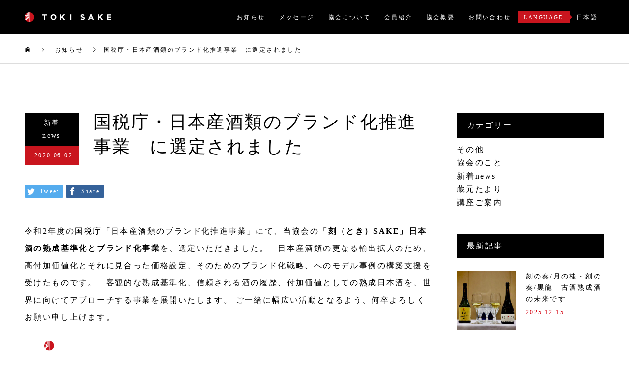

--- FILE ---
content_type: text/html; charset=UTF-8
request_url: https://tokisake.or.jp/2020/06/02/%E5%9B%BD%E7%A8%8E%E5%BA%81%E3%83%BB%E6%97%A5%E6%9C%AC%E7%94%A3%E9%85%92%E9%A1%9E%E3%81%AE%E3%83%96%E3%83%A9%E3%83%B3%E3%83%89%E5%8C%96%E6%8E%A8%E9%80%B2%E4%BA%8B%E6%A5%AD%E3%80%80%E3%81%AB%E9%81%B8/
body_size: 11839
content:
<!DOCTYPE html>
<html dir="ltr" lang="ja" prefix="og: https://ogp.me/ns#">
<head>
  <!-- Google Tag Manager -->
<script>(function(w,d,s,l,i){w[l]=w[l]||[];w[l].push({'gtm.start':
new Date().getTime(),event:'gtm.js'});var f=d.getElementsByTagName(s)[0],
j=d.createElement(s),dl=l!='dataLayer'?'&l='+l:'';j.async=true;j.src=
'https://www.googletagmanager.com/gtm.js?id='+i+dl;f.parentNode.insertBefore(j,f);
})(window,document,'script','dataLayer','GTM-5TNWGFG');</script>
<!-- End Google Tag Manager -->
<meta charset="UTF-8">
<meta name="description" content="令和2年度の国税庁「日本産酒類のブランド化推進事業」にて、当協会の「刻（とき）SAKE」日本酒の熟成基準化とブランド化事業を、選定いただきました。">
<meta name="viewport" content="width=device-width">
<meta name="format-detection" content="telephone=no">
<title>国税庁・日本産酒類のブランド化推進事業 に選定されました | 一般社団法人 刻（とき）SAKE協会</title>

		<!-- All in One SEO 4.9.2 - aioseo.com -->
	<meta name="robots" content="max-image-preview:large" />
	<meta name="author" content="tokisake-manager"/>
	<meta name="keywords" content="ブランド化推進,刻sake,国税庁,日本産酒類,日本酒古酒,日本酒熟成,新着news" />
	<link rel="canonical" href="https://tokisake.or.jp/2020/06/02/%e5%9b%bd%e7%a8%8e%e5%ba%81%e3%83%bb%e6%97%a5%e6%9c%ac%e7%94%a3%e9%85%92%e9%a1%9e%e3%81%ae%e3%83%96%e3%83%a9%e3%83%b3%e3%83%89%e5%8c%96%e6%8e%a8%e9%80%b2%e4%ba%8b%e6%a5%ad%e3%80%80%e3%81%ab%e9%81%b8/" />
	<meta name="generator" content="All in One SEO (AIOSEO) 4.9.2" />
		<meta property="og:locale" content="ja_JP" />
		<meta property="og:site_name" content="一般社団法人 刻（とき）SAKE協会 | 刻SAKE  古酒・熟成酒を世界へ" />
		<meta property="og:type" content="article" />
		<meta property="og:title" content="国税庁・日本産酒類のブランド化推進事業 に選定されました | 一般社団法人 刻（とき）SAKE協会" />
		<meta property="og:url" content="https://tokisake.or.jp/2020/06/02/%e5%9b%bd%e7%a8%8e%e5%ba%81%e3%83%bb%e6%97%a5%e6%9c%ac%e7%94%a3%e9%85%92%e9%a1%9e%e3%81%ae%e3%83%96%e3%83%a9%e3%83%b3%e3%83%89%e5%8c%96%e6%8e%a8%e9%80%b2%e4%ba%8b%e6%a5%ad%e3%80%80%e3%81%ab%e9%81%b8/" />
		<meta property="article:published_time" content="2020-06-02T02:00:56+00:00" />
		<meta property="article:modified_time" content="2023-08-10T07:10:39+00:00" />
		<meta name="twitter:card" content="summary_large_image" />
		<meta name="twitter:title" content="国税庁・日本産酒類のブランド化推進事業 に選定されました | 一般社団法人 刻（とき）SAKE協会" />
		<script type="application/ld+json" class="aioseo-schema">
			{"@context":"https:\/\/schema.org","@graph":[{"@type":"Article","@id":"https:\/\/tokisake.or.jp\/2020\/06\/02\/%e5%9b%bd%e7%a8%8e%e5%ba%81%e3%83%bb%e6%97%a5%e6%9c%ac%e7%94%a3%e9%85%92%e9%a1%9e%e3%81%ae%e3%83%96%e3%83%a9%e3%83%b3%e3%83%89%e5%8c%96%e6%8e%a8%e9%80%b2%e4%ba%8b%e6%a5%ad%e3%80%80%e3%81%ab%e9%81%b8\/#article","name":"\u56fd\u7a0e\u5e81\u30fb\u65e5\u672c\u7523\u9152\u985e\u306e\u30d6\u30e9\u30f3\u30c9\u5316\u63a8\u9032\u4e8b\u696d \u306b\u9078\u5b9a\u3055\u308c\u307e\u3057\u305f | \u4e00\u822c\u793e\u56e3\u6cd5\u4eba \u523b\uff08\u3068\u304d\uff09SAKE\u5354\u4f1a","headline":"\u56fd\u7a0e\u5e81\u30fb\u65e5\u672c\u7523\u9152\u985e\u306e\u30d6\u30e9\u30f3\u30c9\u5316\u63a8\u9032\u4e8b\u696d\u3000\u306b\u9078\u5b9a\u3055\u308c\u307e\u3057\u305f","author":{"@id":"https:\/\/tokisake.or.jp\/author\/tokisake-manager\/#author"},"publisher":{"@id":"https:\/\/tokisake.or.jp\/#organization"},"image":{"@type":"ImageObject","url":"https:\/\/tokisake.or.jp\/wp-content\/uploads\/2020\/05\/logo-1.png","@id":"https:\/\/tokisake.or.jp\/2020\/06\/02\/%e5%9b%bd%e7%a8%8e%e5%ba%81%e3%83%bb%e6%97%a5%e6%9c%ac%e7%94%a3%e9%85%92%e9%a1%9e%e3%81%ae%e3%83%96%e3%83%a9%e3%83%b3%e3%83%89%e5%8c%96%e6%8e%a8%e9%80%b2%e4%ba%8b%e6%a5%ad%e3%80%80%e3%81%ab%e9%81%b8\/#articleImage","width":176,"height":20},"datePublished":"2020-06-02T11:00:56+09:00","dateModified":"2023-08-10T16:10:39+09:00","inLanguage":"ja","mainEntityOfPage":{"@id":"https:\/\/tokisake.or.jp\/2020\/06\/02\/%e5%9b%bd%e7%a8%8e%e5%ba%81%e3%83%bb%e6%97%a5%e6%9c%ac%e7%94%a3%e9%85%92%e9%a1%9e%e3%81%ae%e3%83%96%e3%83%a9%e3%83%b3%e3%83%89%e5%8c%96%e6%8e%a8%e9%80%b2%e4%ba%8b%e6%a5%ad%e3%80%80%e3%81%ab%e9%81%b8\/#webpage"},"isPartOf":{"@id":"https:\/\/tokisake.or.jp\/2020\/06\/02\/%e5%9b%bd%e7%a8%8e%e5%ba%81%e3%83%bb%e6%97%a5%e6%9c%ac%e7%94%a3%e9%85%92%e9%a1%9e%e3%81%ae%e3%83%96%e3%83%a9%e3%83%b3%e3%83%89%e5%8c%96%e6%8e%a8%e9%80%b2%e4%ba%8b%e6%a5%ad%e3%80%80%e3%81%ab%e9%81%b8\/#webpage"},"articleSection":"\u65b0\u7740news, \u30d6\u30e9\u30f3\u30c9\u5316\u63a8\u9032, \u523bSAKE, \u56fd\u7a0e\u5e81, \u65e5\u672c\u7523\u9152\u985e, \u65e5\u672c\u9152\u53e4\u9152, \u65e5\u672c\u9152\u719f\u6210"},{"@type":"BreadcrumbList","@id":"https:\/\/tokisake.or.jp\/2020\/06\/02\/%e5%9b%bd%e7%a8%8e%e5%ba%81%e3%83%bb%e6%97%a5%e6%9c%ac%e7%94%a3%e9%85%92%e9%a1%9e%e3%81%ae%e3%83%96%e3%83%a9%e3%83%b3%e3%83%89%e5%8c%96%e6%8e%a8%e9%80%b2%e4%ba%8b%e6%a5%ad%e3%80%80%e3%81%ab%e9%81%b8\/#breadcrumblist","itemListElement":[{"@type":"ListItem","@id":"https:\/\/tokisake.or.jp#listItem","position":1,"name":"Home","item":"https:\/\/tokisake.or.jp","nextItem":{"@type":"ListItem","@id":"https:\/\/tokisake.or.jp#listItem","name":"\u6295\u7a3f"}},{"@type":"ListItem","@id":"https:\/\/tokisake.or.jp#listItem","position":2,"name":"\u6295\u7a3f","item":"https:\/\/tokisake.or.jp","nextItem":{"@type":"ListItem","@id":"https:\/\/tokisake.or.jp\/category\/%e3%82%ab%e3%83%86%e3%82%b4%e3%83%aa%e3%83%bca\/#listItem","name":"\u65b0\u7740news"},"previousItem":{"@type":"ListItem","@id":"https:\/\/tokisake.or.jp#listItem","name":"Home"}},{"@type":"ListItem","@id":"https:\/\/tokisake.or.jp\/category\/%e3%82%ab%e3%83%86%e3%82%b4%e3%83%aa%e3%83%bca\/#listItem","position":3,"name":"\u65b0\u7740news","item":"https:\/\/tokisake.or.jp\/category\/%e3%82%ab%e3%83%86%e3%82%b4%e3%83%aa%e3%83%bca\/","nextItem":{"@type":"ListItem","@id":"https:\/\/tokisake.or.jp\/2020\/06\/02\/%e5%9b%bd%e7%a8%8e%e5%ba%81%e3%83%bb%e6%97%a5%e6%9c%ac%e7%94%a3%e9%85%92%e9%a1%9e%e3%81%ae%e3%83%96%e3%83%a9%e3%83%b3%e3%83%89%e5%8c%96%e6%8e%a8%e9%80%b2%e4%ba%8b%e6%a5%ad%e3%80%80%e3%81%ab%e9%81%b8\/#listItem","name":"\u56fd\u7a0e\u5e81\u30fb\u65e5\u672c\u7523\u9152\u985e\u306e\u30d6\u30e9\u30f3\u30c9\u5316\u63a8\u9032\u4e8b\u696d\u3000\u306b\u9078\u5b9a\u3055\u308c\u307e\u3057\u305f"},"previousItem":{"@type":"ListItem","@id":"https:\/\/tokisake.or.jp#listItem","name":"\u6295\u7a3f"}},{"@type":"ListItem","@id":"https:\/\/tokisake.or.jp\/2020\/06\/02\/%e5%9b%bd%e7%a8%8e%e5%ba%81%e3%83%bb%e6%97%a5%e6%9c%ac%e7%94%a3%e9%85%92%e9%a1%9e%e3%81%ae%e3%83%96%e3%83%a9%e3%83%b3%e3%83%89%e5%8c%96%e6%8e%a8%e9%80%b2%e4%ba%8b%e6%a5%ad%e3%80%80%e3%81%ab%e9%81%b8\/#listItem","position":4,"name":"\u56fd\u7a0e\u5e81\u30fb\u65e5\u672c\u7523\u9152\u985e\u306e\u30d6\u30e9\u30f3\u30c9\u5316\u63a8\u9032\u4e8b\u696d\u3000\u306b\u9078\u5b9a\u3055\u308c\u307e\u3057\u305f","previousItem":{"@type":"ListItem","@id":"https:\/\/tokisake.or.jp\/category\/%e3%82%ab%e3%83%86%e3%82%b4%e3%83%aa%e3%83%bca\/#listItem","name":"\u65b0\u7740news"}}]},{"@type":"Organization","@id":"https:\/\/tokisake.or.jp\/#organization","name":"\u4e00\u822c\u793e\u56e3\u6cd5\u4eba\u523bSAKE\u5354\u4f1a","description":"\u523bSAKE  \u53e4\u9152\u30fb\u719f\u6210\u9152\u3092\u4e16\u754c\u3078","url":"https:\/\/tokisake.or.jp\/","logo":{"@type":"ImageObject","url":"https:\/\/tokisake.or.jp\/wp-content\/uploads\/2020\/05\/tokisake_image.jpg","@id":"https:\/\/tokisake.or.jp\/2020\/06\/02\/%e5%9b%bd%e7%a8%8e%e5%ba%81%e3%83%bb%e6%97%a5%e6%9c%ac%e7%94%a3%e9%85%92%e9%a1%9e%e3%81%ae%e3%83%96%e3%83%a9%e3%83%b3%e3%83%89%e5%8c%96%e6%8e%a8%e9%80%b2%e4%ba%8b%e6%a5%ad%e3%80%80%e3%81%ab%e9%81%b8\/#organizationLogo","width":830,"height":560},"image":{"@id":"https:\/\/tokisake.or.jp\/2020\/06\/02\/%e5%9b%bd%e7%a8%8e%e5%ba%81%e3%83%bb%e6%97%a5%e6%9c%ac%e7%94%a3%e9%85%92%e9%a1%9e%e3%81%ae%e3%83%96%e3%83%a9%e3%83%b3%e3%83%89%e5%8c%96%e6%8e%a8%e9%80%b2%e4%ba%8b%e6%a5%ad%e3%80%80%e3%81%ab%e9%81%b8\/#organizationLogo"}},{"@type":"Person","@id":"https:\/\/tokisake.or.jp\/author\/tokisake-manager\/#author","url":"https:\/\/tokisake.or.jp\/author\/tokisake-manager\/","name":"tokisake-manager","image":{"@type":"ImageObject","@id":"https:\/\/tokisake.or.jp\/2020\/06\/02\/%e5%9b%bd%e7%a8%8e%e5%ba%81%e3%83%bb%e6%97%a5%e6%9c%ac%e7%94%a3%e9%85%92%e9%a1%9e%e3%81%ae%e3%83%96%e3%83%a9%e3%83%b3%e3%83%89%e5%8c%96%e6%8e%a8%e9%80%b2%e4%ba%8b%e6%a5%ad%e3%80%80%e3%81%ab%e9%81%b8\/#authorImage","url":"https:\/\/secure.gravatar.com\/avatar\/ae63c7546b56ba6bac56133476defb19?s=96&d=mm&r=g","width":96,"height":96,"caption":"tokisake-manager"}},{"@type":"WebPage","@id":"https:\/\/tokisake.or.jp\/2020\/06\/02\/%e5%9b%bd%e7%a8%8e%e5%ba%81%e3%83%bb%e6%97%a5%e6%9c%ac%e7%94%a3%e9%85%92%e9%a1%9e%e3%81%ae%e3%83%96%e3%83%a9%e3%83%b3%e3%83%89%e5%8c%96%e6%8e%a8%e9%80%b2%e4%ba%8b%e6%a5%ad%e3%80%80%e3%81%ab%e9%81%b8\/#webpage","url":"https:\/\/tokisake.or.jp\/2020\/06\/02\/%e5%9b%bd%e7%a8%8e%e5%ba%81%e3%83%bb%e6%97%a5%e6%9c%ac%e7%94%a3%e9%85%92%e9%a1%9e%e3%81%ae%e3%83%96%e3%83%a9%e3%83%b3%e3%83%89%e5%8c%96%e6%8e%a8%e9%80%b2%e4%ba%8b%e6%a5%ad%e3%80%80%e3%81%ab%e9%81%b8\/","name":"\u56fd\u7a0e\u5e81\u30fb\u65e5\u672c\u7523\u9152\u985e\u306e\u30d6\u30e9\u30f3\u30c9\u5316\u63a8\u9032\u4e8b\u696d \u306b\u9078\u5b9a\u3055\u308c\u307e\u3057\u305f | \u4e00\u822c\u793e\u56e3\u6cd5\u4eba \u523b\uff08\u3068\u304d\uff09SAKE\u5354\u4f1a","inLanguage":"ja","isPartOf":{"@id":"https:\/\/tokisake.or.jp\/#website"},"breadcrumb":{"@id":"https:\/\/tokisake.or.jp\/2020\/06\/02\/%e5%9b%bd%e7%a8%8e%e5%ba%81%e3%83%bb%e6%97%a5%e6%9c%ac%e7%94%a3%e9%85%92%e9%a1%9e%e3%81%ae%e3%83%96%e3%83%a9%e3%83%b3%e3%83%89%e5%8c%96%e6%8e%a8%e9%80%b2%e4%ba%8b%e6%a5%ad%e3%80%80%e3%81%ab%e9%81%b8\/#breadcrumblist"},"author":{"@id":"https:\/\/tokisake.or.jp\/author\/tokisake-manager\/#author"},"creator":{"@id":"https:\/\/tokisake.or.jp\/author\/tokisake-manager\/#author"},"datePublished":"2020-06-02T11:00:56+09:00","dateModified":"2023-08-10T16:10:39+09:00"},{"@type":"WebSite","@id":"https:\/\/tokisake.or.jp\/#website","url":"https:\/\/tokisake.or.jp\/","name":"\u4e00\u822c\u793e\u56e3\u6cd5\u4eba \u523b\uff08\u3068\u304d\uff09SAKE\u5354\u4f1a","description":"\u523bSAKE  \u53e4\u9152\u30fb\u719f\u6210\u9152\u3092\u4e16\u754c\u3078","inLanguage":"ja","publisher":{"@id":"https:\/\/tokisake.or.jp\/#organization"}}]}
		</script>
		<!-- All in One SEO -->

<link rel="alternate" type="application/rss+xml" title="一般社団法人 刻（とき）SAKE協会 &raquo; フィード" href="https://tokisake.or.jp/feed/" />
<link rel="alternate" type="application/rss+xml" title="一般社団法人 刻（とき）SAKE協会 &raquo; コメントフィード" href="https://tokisake.or.jp/comments/feed/" />
<link rel="alternate" type="application/rss+xml" title="一般社団法人 刻（とき）SAKE協会 &raquo; 国税庁・日本産酒類のブランド化推進事業　に選定されました のコメントのフィード" href="https://tokisake.or.jp/2020/06/02/%e5%9b%bd%e7%a8%8e%e5%ba%81%e3%83%bb%e6%97%a5%e6%9c%ac%e7%94%a3%e9%85%92%e9%a1%9e%e3%81%ae%e3%83%96%e3%83%a9%e3%83%b3%e3%83%89%e5%8c%96%e6%8e%a8%e9%80%b2%e4%ba%8b%e6%a5%ad%e3%80%80%e3%81%ab%e9%81%b8/feed/" />
<link rel='stylesheet' id='wp-block-library-css' href='https://tokisake.or.jp/wp-includes/css/dist/block-library/style.min.css?ver=6.5.7' type='text/css' media='all' />
<link rel='stylesheet' id='aioseo/css/src/vue/standalone/blocks/table-of-contents/global.scss-css' href='https://tokisake.or.jp/wp-content/plugins/all-in-one-seo-pack/dist/Lite/assets/css/table-of-contents/global.e90f6d47.css?ver=4.9.2' type='text/css' media='all' />
<style id='classic-theme-styles-inline-css' type='text/css'>
/*! This file is auto-generated */
.wp-block-button__link{color:#fff;background-color:#32373c;border-radius:9999px;box-shadow:none;text-decoration:none;padding:calc(.667em + 2px) calc(1.333em + 2px);font-size:1.125em}.wp-block-file__button{background:#32373c;color:#fff;text-decoration:none}
</style>
<style id='global-styles-inline-css' type='text/css'>
body{--wp--preset--color--black: #000000;--wp--preset--color--cyan-bluish-gray: #abb8c3;--wp--preset--color--white: #ffffff;--wp--preset--color--pale-pink: #f78da7;--wp--preset--color--vivid-red: #cf2e2e;--wp--preset--color--luminous-vivid-orange: #ff6900;--wp--preset--color--luminous-vivid-amber: #fcb900;--wp--preset--color--light-green-cyan: #7bdcb5;--wp--preset--color--vivid-green-cyan: #00d084;--wp--preset--color--pale-cyan-blue: #8ed1fc;--wp--preset--color--vivid-cyan-blue: #0693e3;--wp--preset--color--vivid-purple: #9b51e0;--wp--preset--gradient--vivid-cyan-blue-to-vivid-purple: linear-gradient(135deg,rgba(6,147,227,1) 0%,rgb(155,81,224) 100%);--wp--preset--gradient--light-green-cyan-to-vivid-green-cyan: linear-gradient(135deg,rgb(122,220,180) 0%,rgb(0,208,130) 100%);--wp--preset--gradient--luminous-vivid-amber-to-luminous-vivid-orange: linear-gradient(135deg,rgba(252,185,0,1) 0%,rgba(255,105,0,1) 100%);--wp--preset--gradient--luminous-vivid-orange-to-vivid-red: linear-gradient(135deg,rgba(255,105,0,1) 0%,rgb(207,46,46) 100%);--wp--preset--gradient--very-light-gray-to-cyan-bluish-gray: linear-gradient(135deg,rgb(238,238,238) 0%,rgb(169,184,195) 100%);--wp--preset--gradient--cool-to-warm-spectrum: linear-gradient(135deg,rgb(74,234,220) 0%,rgb(151,120,209) 20%,rgb(207,42,186) 40%,rgb(238,44,130) 60%,rgb(251,105,98) 80%,rgb(254,248,76) 100%);--wp--preset--gradient--blush-light-purple: linear-gradient(135deg,rgb(255,206,236) 0%,rgb(152,150,240) 100%);--wp--preset--gradient--blush-bordeaux: linear-gradient(135deg,rgb(254,205,165) 0%,rgb(254,45,45) 50%,rgb(107,0,62) 100%);--wp--preset--gradient--luminous-dusk: linear-gradient(135deg,rgb(255,203,112) 0%,rgb(199,81,192) 50%,rgb(65,88,208) 100%);--wp--preset--gradient--pale-ocean: linear-gradient(135deg,rgb(255,245,203) 0%,rgb(182,227,212) 50%,rgb(51,167,181) 100%);--wp--preset--gradient--electric-grass: linear-gradient(135deg,rgb(202,248,128) 0%,rgb(113,206,126) 100%);--wp--preset--gradient--midnight: linear-gradient(135deg,rgb(2,3,129) 0%,rgb(40,116,252) 100%);--wp--preset--font-size--small: 13px;--wp--preset--font-size--medium: 20px;--wp--preset--font-size--large: 36px;--wp--preset--font-size--x-large: 42px;--wp--preset--spacing--20: 0.44rem;--wp--preset--spacing--30: 0.67rem;--wp--preset--spacing--40: 1rem;--wp--preset--spacing--50: 1.5rem;--wp--preset--spacing--60: 2.25rem;--wp--preset--spacing--70: 3.38rem;--wp--preset--spacing--80: 5.06rem;--wp--preset--shadow--natural: 6px 6px 9px rgba(0, 0, 0, 0.2);--wp--preset--shadow--deep: 12px 12px 50px rgba(0, 0, 0, 0.4);--wp--preset--shadow--sharp: 6px 6px 0px rgba(0, 0, 0, 0.2);--wp--preset--shadow--outlined: 6px 6px 0px -3px rgba(255, 255, 255, 1), 6px 6px rgba(0, 0, 0, 1);--wp--preset--shadow--crisp: 6px 6px 0px rgba(0, 0, 0, 1);}:where(.is-layout-flex){gap: 0.5em;}:where(.is-layout-grid){gap: 0.5em;}body .is-layout-flex{display: flex;}body .is-layout-flex{flex-wrap: wrap;align-items: center;}body .is-layout-flex > *{margin: 0;}body .is-layout-grid{display: grid;}body .is-layout-grid > *{margin: 0;}:where(.wp-block-columns.is-layout-flex){gap: 2em;}:where(.wp-block-columns.is-layout-grid){gap: 2em;}:where(.wp-block-post-template.is-layout-flex){gap: 1.25em;}:where(.wp-block-post-template.is-layout-grid){gap: 1.25em;}.has-black-color{color: var(--wp--preset--color--black) !important;}.has-cyan-bluish-gray-color{color: var(--wp--preset--color--cyan-bluish-gray) !important;}.has-white-color{color: var(--wp--preset--color--white) !important;}.has-pale-pink-color{color: var(--wp--preset--color--pale-pink) !important;}.has-vivid-red-color{color: var(--wp--preset--color--vivid-red) !important;}.has-luminous-vivid-orange-color{color: var(--wp--preset--color--luminous-vivid-orange) !important;}.has-luminous-vivid-amber-color{color: var(--wp--preset--color--luminous-vivid-amber) !important;}.has-light-green-cyan-color{color: var(--wp--preset--color--light-green-cyan) !important;}.has-vivid-green-cyan-color{color: var(--wp--preset--color--vivid-green-cyan) !important;}.has-pale-cyan-blue-color{color: var(--wp--preset--color--pale-cyan-blue) !important;}.has-vivid-cyan-blue-color{color: var(--wp--preset--color--vivid-cyan-blue) !important;}.has-vivid-purple-color{color: var(--wp--preset--color--vivid-purple) !important;}.has-black-background-color{background-color: var(--wp--preset--color--black) !important;}.has-cyan-bluish-gray-background-color{background-color: var(--wp--preset--color--cyan-bluish-gray) !important;}.has-white-background-color{background-color: var(--wp--preset--color--white) !important;}.has-pale-pink-background-color{background-color: var(--wp--preset--color--pale-pink) !important;}.has-vivid-red-background-color{background-color: var(--wp--preset--color--vivid-red) !important;}.has-luminous-vivid-orange-background-color{background-color: var(--wp--preset--color--luminous-vivid-orange) !important;}.has-luminous-vivid-amber-background-color{background-color: var(--wp--preset--color--luminous-vivid-amber) !important;}.has-light-green-cyan-background-color{background-color: var(--wp--preset--color--light-green-cyan) !important;}.has-vivid-green-cyan-background-color{background-color: var(--wp--preset--color--vivid-green-cyan) !important;}.has-pale-cyan-blue-background-color{background-color: var(--wp--preset--color--pale-cyan-blue) !important;}.has-vivid-cyan-blue-background-color{background-color: var(--wp--preset--color--vivid-cyan-blue) !important;}.has-vivid-purple-background-color{background-color: var(--wp--preset--color--vivid-purple) !important;}.has-black-border-color{border-color: var(--wp--preset--color--black) !important;}.has-cyan-bluish-gray-border-color{border-color: var(--wp--preset--color--cyan-bluish-gray) !important;}.has-white-border-color{border-color: var(--wp--preset--color--white) !important;}.has-pale-pink-border-color{border-color: var(--wp--preset--color--pale-pink) !important;}.has-vivid-red-border-color{border-color: var(--wp--preset--color--vivid-red) !important;}.has-luminous-vivid-orange-border-color{border-color: var(--wp--preset--color--luminous-vivid-orange) !important;}.has-luminous-vivid-amber-border-color{border-color: var(--wp--preset--color--luminous-vivid-amber) !important;}.has-light-green-cyan-border-color{border-color: var(--wp--preset--color--light-green-cyan) !important;}.has-vivid-green-cyan-border-color{border-color: var(--wp--preset--color--vivid-green-cyan) !important;}.has-pale-cyan-blue-border-color{border-color: var(--wp--preset--color--pale-cyan-blue) !important;}.has-vivid-cyan-blue-border-color{border-color: var(--wp--preset--color--vivid-cyan-blue) !important;}.has-vivid-purple-border-color{border-color: var(--wp--preset--color--vivid-purple) !important;}.has-vivid-cyan-blue-to-vivid-purple-gradient-background{background: var(--wp--preset--gradient--vivid-cyan-blue-to-vivid-purple) !important;}.has-light-green-cyan-to-vivid-green-cyan-gradient-background{background: var(--wp--preset--gradient--light-green-cyan-to-vivid-green-cyan) !important;}.has-luminous-vivid-amber-to-luminous-vivid-orange-gradient-background{background: var(--wp--preset--gradient--luminous-vivid-amber-to-luminous-vivid-orange) !important;}.has-luminous-vivid-orange-to-vivid-red-gradient-background{background: var(--wp--preset--gradient--luminous-vivid-orange-to-vivid-red) !important;}.has-very-light-gray-to-cyan-bluish-gray-gradient-background{background: var(--wp--preset--gradient--very-light-gray-to-cyan-bluish-gray) !important;}.has-cool-to-warm-spectrum-gradient-background{background: var(--wp--preset--gradient--cool-to-warm-spectrum) !important;}.has-blush-light-purple-gradient-background{background: var(--wp--preset--gradient--blush-light-purple) !important;}.has-blush-bordeaux-gradient-background{background: var(--wp--preset--gradient--blush-bordeaux) !important;}.has-luminous-dusk-gradient-background{background: var(--wp--preset--gradient--luminous-dusk) !important;}.has-pale-ocean-gradient-background{background: var(--wp--preset--gradient--pale-ocean) !important;}.has-electric-grass-gradient-background{background: var(--wp--preset--gradient--electric-grass) !important;}.has-midnight-gradient-background{background: var(--wp--preset--gradient--midnight) !important;}.has-small-font-size{font-size: var(--wp--preset--font-size--small) !important;}.has-medium-font-size{font-size: var(--wp--preset--font-size--medium) !important;}.has-large-font-size{font-size: var(--wp--preset--font-size--large) !important;}.has-x-large-font-size{font-size: var(--wp--preset--font-size--x-large) !important;}
.wp-block-navigation a:where(:not(.wp-element-button)){color: inherit;}
:where(.wp-block-post-template.is-layout-flex){gap: 1.25em;}:where(.wp-block-post-template.is-layout-grid){gap: 1.25em;}
:where(.wp-block-columns.is-layout-flex){gap: 2em;}:where(.wp-block-columns.is-layout-grid){gap: 2em;}
.wp-block-pullquote{font-size: 1.5em;line-height: 1.6;}
</style>
<link rel='stylesheet' id='kadan-slick-css' href='https://tokisake.or.jp/wp-content/themes/kadan_tcd056/assets/css/slick.min.css?ver=6.5.7' type='text/css' media='all' />
<link rel='stylesheet' id='kadan-slick-theme-css' href='https://tokisake.or.jp/wp-content/themes/kadan_tcd056/assets/css/slick-theme.min.css?ver=6.5.7' type='text/css' media='all' />
<link rel='stylesheet' id='kadan-style-css' href='https://tokisake.or.jp/wp-content/themes/kadan_tcd056/style.css?ver=1.7' type='text/css' media='all' />
<script type="text/javascript" src="https://tokisake.or.jp/wp-includes/js/jquery/jquery.min.js?ver=3.7.1" id="jquery-core-js"></script>
<script type="text/javascript" src="https://tokisake.or.jp/wp-includes/js/jquery/jquery-migrate.min.js?ver=3.4.1" id="jquery-migrate-js"></script>
<script type="text/javascript" src="https://tokisake.or.jp/wp-content/themes/kadan_tcd056/assets/js/slick.min.js?ver=1.7" id="kadan-slick-js"></script>
<link rel="https://api.w.org/" href="https://tokisake.or.jp/wp-json/" /><link rel="alternate" type="application/json" href="https://tokisake.or.jp/wp-json/wp/v2/posts/79" /><link rel='shortlink' href='https://tokisake.or.jp/?p=79' />
<link rel="alternate" type="application/json+oembed" href="https://tokisake.or.jp/wp-json/oembed/1.0/embed?url=https%3A%2F%2Ftokisake.or.jp%2F2020%2F06%2F02%2F%25e5%259b%25bd%25e7%25a8%258e%25e5%25ba%2581%25e3%2583%25bb%25e6%2597%25a5%25e6%259c%25ac%25e7%2594%25a3%25e9%2585%2592%25e9%25a1%259e%25e3%2581%25ae%25e3%2583%2596%25e3%2583%25a9%25e3%2583%25b3%25e3%2583%2589%25e5%258c%2596%25e6%258e%25a8%25e9%2580%25b2%25e4%25ba%258b%25e6%25a5%25ad%25e3%2580%2580%25e3%2581%25ab%25e9%2581%25b8%2F" />
<link rel="alternate" type="text/xml+oembed" href="https://tokisake.or.jp/wp-json/oembed/1.0/embed?url=https%3A%2F%2Ftokisake.or.jp%2F2020%2F06%2F02%2F%25e5%259b%25bd%25e7%25a8%258e%25e5%25ba%2581%25e3%2583%25bb%25e6%2597%25a5%25e6%259c%25ac%25e7%2594%25a3%25e9%2585%2592%25e9%25a1%259e%25e3%2581%25ae%25e3%2583%2596%25e3%2583%25a9%25e3%2583%25b3%25e3%2583%2589%25e5%258c%2596%25e6%258e%25a8%25e9%2580%25b2%25e4%25ba%258b%25e6%25a5%25ad%25e3%2580%2580%25e3%2581%25ab%25e9%2581%25b8%2F&#038;format=xml" />
<link rel="shortcut icon" href="https://tokisake.or.jp/wp-content/uploads/2020/05/favicon.ico">
<style>
.c-comment__form-submit:hover,.c-pw__btn:hover,.p-article01__cat:hover,.p-article11__cat:hover,.p-block02 .slick-arrow:hover,.p-block03 .slick-arrow:hover,.p-cb__item-btn a:hover,.p-entry__cat:hover,.p-entry__date,.p-index-news__topic-pager-item.is-active a,.p-index-news__topic-pager-item a:hover,.p-nav02__item a:hover,.p-readmore__btn:hover,.p-page-links > span,.p-pagetop a:hover,.p-page-links a:hover,.p-pager__item a:hover,.p-pager__item span,.p-post-list03 .slick-arrow:hover,.p-recommended-plan__btn a:hover{background: #c9151e}.p-article01__title a:hover,.p-article02:hover .p-article02__title,.p-article03:hover .p-article03__title,.p-article06__title a:hover,.p-article08:hover .p-article08__title,.p-article10__title a:hover,.p-breadcrumb a:hover,.p-room-meta dt,.p-section-nav__item:hover .p-section-nav__item-title,.p-social-nav__item a:hover,.p-spring-info dt,.p-vertical{color: #c9151e}.c-pw__btn,.p-entry__cat,.p-article01__cat,.p-article11__cat,.p-block02 .slick-arrow,.p-block03 .slick-arrow,.p-cb__item-btn a,.p-copyright,.p-headline,.p-nav02__item a,.p-readmore__btn,.p-page-links a,.p-pager__item a,.p-post-list03 .slick-arrow,.p-recommended-plan__btn a,.p-widget__title{background: #000000}.p-entry__body a{color: #c9151e}body{font-family: "Times New Roman", "游明朝", "Yu Mincho", "游明朝体", "YuMincho", "ヒラギノ明朝 Pro W3", "Hiragino Mincho Pro", "HiraMinProN-W3", "HGS明朝E", "ＭＳ Ｐ明朝", "MS PMincho", serif; font-weight: 500}.c-logo,.p-entry__title,.p-page-header__headline,.p-index-blog__title,.p-index-news__col-title,.p-index-slider__item-title,.p-page-header__title,.p-archive-header__title,.p-plan__title,.p-recommended-plan__title,.p-section-header__title,.p-section-header__headline,.p-vertical,.p-vertical-block,.p-visual__title{font-family: "Times New Roman", "游明朝", "Yu Mincho", "游明朝体", "YuMincho", "ヒラギノ明朝 Pro W3", "Hiragino Mincho Pro", "HiraMinProN-W3", "HGS明朝E", "ＭＳ Ｐ明朝", "MS PMincho", serif; font-weight: 500}.p-page-header__title{transition-delay: 3s}.p-hover-effect--type1:hover img{-webkit-transform: scale(1.2);transform: scale(1.2)}.l-footer__logo{font-size: 25px}.l-header{background: rgba(0, 0, 0, 1)}.p-global-nav a{color: #ffffff}.p-global-nav a:hover{background: #c9151e;color: #ffffff}.p-global-nav .sub-menu a{background: #111111;color: #ffffff}.p-global-nav .sub-menu a:hover{background: #660000;color: #ffffff}.p-footer-slider{background: #f4f1ed}.p-info{color: #000000}.p-info__logo{font-size: 25px}.p-info__btn{background: #000000;color: #ffffff}.p-info__btn:hover{background: #660000;color: #ffffff}.p-footer-nav{background: #660000;color: #ffffff}.p-footer-nav a{color: #ffffff}.p-footer-nav a:hover{color: #ffbfbf}.p-entry__title{font-size: 36px}.p-entry__body{font-size: 16px}@media screen and (max-width: 991px) {.p-global-nav{background: rgba(0,0,0, 1)}.p-global-nav a,.p-global-nav a:hover,.p-global-nav .sub-menu a,.p-global-nav .sub-menu a:hover{color: #ffffff}.p-global-nav .menu-item-has-children > a > .sub-menu-toggle::before{border-color: #ffffff}}.c-load--type1 { border: 3px solid rgba(201, 21, 30, 0.2); border-top-color: #c9151e; }
</style>
</head>
<body class="post-template-default single single-post postid-79 single-format-standard">
  <!-- Google Tag Manager (noscript) -->
<noscript><iframe src="https://www.googletagmanager.com/ns.html?id=GTM-5TNWGFG"
height="0" width="0" style="display:none;visibility:hidden"></iframe></noscript>
<!-- End Google Tag Manager (noscript) -->
<div id="site_loader_overlay">
  <div id="site_loader_animation" class="c-load--type1">
      </div>
</div>
<div id="site_wrap">
<header id="js-header" class="l-header l-header--fixed">
  <div class="l-header__inner l-inner">
    <div class="l-header__logo c-logo">
            <a href="https://tokisake.or.jp/">
        <img src="https://tokisake.or.jp/wp-content/uploads/2020/05/logo-1.png" alt="一般社団法人 刻（とき）SAKE協会" width="auto" height="auto">
      </a>
          </div>
    <a href="#" id="js-menu-btn" class="p-menu-btn c-menu-btn"></a>
		<nav id="js-global-nav" class="p-global-nav"><ul class="menu"><li id="menu-item-42" class="sp menu-item menu-item-type-custom menu-item-object-custom menu-item-42"><a href="/">HOME<span class="sub-menu-toggle"></span></a></li>
<li id="menu-item-28" class="menu-item menu-item-type-custom menu-item-object-custom menu-item-28"><a href="/posts">お知らせ<span class="sub-menu-toggle"></span></a></li>
<li id="menu-item-40" class="menu-item menu-item-type-custom menu-item-object-custom menu-item-40"><a href="/#message">メッセージ<span class="sub-menu-toggle"></span></a></li>
<li id="menu-item-29" class="menu-item menu-item-type-custom menu-item-object-custom menu-item-29"><a href="/#about">協会について<span class="sub-menu-toggle"></span></a></li>
<li id="menu-item-31" class="menu-item menu-item-type-custom menu-item-object-custom menu-item-31"><a href="/#kaiin">会員紹介<span class="sub-menu-toggle"></span></a></li>
<li id="menu-item-32" class="menu-item menu-item-type-custom menu-item-object-custom menu-item-32"><a href="/#gaiyou">協会概要<span class="sub-menu-toggle"></span></a></li>
<li id="menu-item-33" class="menu-item menu-item-type-custom menu-item-object-custom menu-item-33"><a href="/#contact">お問い合わせ<span class="sub-menu-toggle"></span></a></li>
<li id="menu-item-149" class="language menu-item menu-item-type-custom menu-item-object-custom menu-item-149"><a>LANGUAGE<span class="sub-menu-toggle"></span></a></li>
<li id="menu-item-155" class="menu-item menu-item-type-custom menu-item-object-custom menu-item-has-children menu-item-155"><a href="/">日本語<span class="sub-menu-toggle"></span></a>
<ul class="sub-menu">
	<li id="menu-item-150" class="current menu-item menu-item-type-custom menu-item-object-custom menu-item-150"><a href="/">日本語<span class="sub-menu-toggle"></span></a></li>
	<li id="menu-item-151" class="menu-item menu-item-type-custom menu-item-object-custom menu-item-151"><a href="/en">English<span class="sub-menu-toggle"></span></a></li>
	<li id="menu-item-152" class="menu-item menu-item-type-custom menu-item-object-custom menu-item-152"><a href="/fr">Français<span class="sub-menu-toggle"></span></a></li>
	<li id="menu-item-153" class="menu-item menu-item-type-custom menu-item-object-custom menu-item-153"><a href="/chk">中国語（簡体）<span class="sub-menu-toggle"></span></a></li>
	<li id="menu-item-154" class="menu-item menu-item-type-custom menu-item-object-custom menu-item-154"><a href="/chh">中国語（繁体）<span class="sub-menu-toggle"></span></a></li>
</ul>
</li>
</ul></nav>  </div>
</header>
<main class="l-main" role="main">
  <div class="p-breadcrumb c-breadcrumb">
<ol class="p-breadcrumb__inner l-inner" itemscope itemtype="http://schema.org/BreadcrumbList">
<li class="p-breadcrumb__item c-breadcrumb__item c-breadcrumb__item--home" itemprop="itemListElement" itemscope itemtype="http://schema.org/ListItem">
<a href="https://tokisake.or.jp/" itemprop="item">
<span itemprop="name">HOME</span>
</a>
<meta itemprop="position" content="1">
</li>
<li class="p-breadcrumb__item c-breadcrumb__item" itemprop="itemListElement" itemscope itemtype="http://schema.org/ListItem">
<a href="https://tokisake.or.jp/posts" itemprop="item">
<span itemprop="name">お知らせ</span>
</a>
<meta itemprop="position" content="2">
</li>
<li class="p-breadcrumb__item c-breadcrumb__item" itemprop="itemListElement" itemscope itemtype="http://schema.org/ListItem"><span itemprop="name">国税庁・日本産酒類のブランド化推進事業　に選定されました</span><meta itemprop="position" content="3"></li>
</ol>
</div>
  <div class="l-contents l-inner">
    <div class="l-primary">
              <article class="p-entry">
			  <header class="p-entry__header">
          					<div class="p-entry__meta">
                        <a class="p-entry__cat" href="https://tokisake.or.jp/category/%e3%82%ab%e3%83%86%e3%82%b4%e3%83%aa%e3%83%bca/">新着news</a>
                        						<time class="p-entry__date" datetime="2020-06-02">2020.06.02</time>
            					</div>
          					<h1 class="p-entry__title">国税庁・日本産酒類のブランド化推進事業　に選定されました</h1>
				</header>
        			<ul class="p-entry__share c-share u-clearfix c-share--sm c-share--color">
				<li class="c-share__btn c-share__btn--twitter">
			    <a href="http://twitter.com/share?text=%E5%9B%BD%E7%A8%8E%E5%BA%81%E3%83%BB%E6%97%A5%E6%9C%AC%E7%94%A3%E9%85%92%E9%A1%9E%E3%81%AE%E3%83%96%E3%83%A9%E3%83%B3%E3%83%89%E5%8C%96%E6%8E%A8%E9%80%B2%E4%BA%8B%E6%A5%AD%E3%80%80%E3%81%AB%E9%81%B8%E5%AE%9A%E3%81%95%E3%82%8C%E3%81%BE%E3%81%97%E3%81%9F&url=https%3A%2F%2Ftokisake.or.jp%2F2020%2F06%2F02%2F%25e5%259b%25bd%25e7%25a8%258e%25e5%25ba%2581%25e3%2583%25bb%25e6%2597%25a5%25e6%259c%25ac%25e7%2594%25a3%25e9%2585%2592%25e9%25a1%259e%25e3%2581%25ae%25e3%2583%2596%25e3%2583%25a9%25e3%2583%25b3%25e3%2583%2589%25e5%258c%2596%25e6%258e%25a8%25e9%2580%25b2%25e4%25ba%258b%25e6%25a5%25ad%25e3%2580%2580%25e3%2581%25ab%25e9%2581%25b8%2F&via=&tw_p=tweetbutton&related="  onclick="javascript:window.open(this.href, '', 'menubar=no,toolbar=no,resizable=yes,scrollbars=yes,height=400,width=600');return false;">
			     	<i class="c-share__icn c-share__icn--twitter"></i>
			      <span class="c-share__title">Tweet</span>
			   	</a>
			   </li>
			    <li class="c-share__btn c-share__btn--facebook">
			    	<a href="//www.facebook.com/sharer/sharer.php?u=https://tokisake.or.jp/2020/06/02/%e5%9b%bd%e7%a8%8e%e5%ba%81%e3%83%bb%e6%97%a5%e6%9c%ac%e7%94%a3%e9%85%92%e9%a1%9e%e3%81%ae%e3%83%96%e3%83%a9%e3%83%b3%e3%83%89%e5%8c%96%e6%8e%a8%e9%80%b2%e4%ba%8b%e6%a5%ad%e3%80%80%e3%81%ab%e9%81%b8/&amp;t=%E5%9B%BD%E7%A8%8E%E5%BA%81%E3%83%BB%E6%97%A5%E6%9C%AC%E7%94%A3%E9%85%92%E9%A1%9E%E3%81%AE%E3%83%96%E3%83%A9%E3%83%B3%E3%83%89%E5%8C%96%E6%8E%A8%E9%80%B2%E4%BA%8B%E6%A5%AD%E3%80%80%E3%81%AB%E9%81%B8%E5%AE%9A%E3%81%95%E3%82%8C%E3%81%BE%E3%81%97%E3%81%9F" rel="nofollow" target="_blank">
			      	<i class="c-share__icn c-share__icn--facebook"></i>
			        <span class="c-share__title">Share</span>
			      </a>
			    </li>
			</ul>
        				<div class="p-entry__body">
          
<p>令和2年度の国税庁「日本産酒類のブランド化推進事業」にて、当協会の<strong>「刻（とき）SAKE」日本酒の熟成基準化とブランド化事業</strong>を、選定いただきました。　日本産酒類の更なる輸出拡大のため、高付加価値化とそれに見合った価格設定、そのためのブランド化戦略、へのモデル事例の構築支援を受けたものです。　客観的な熟成基準化、信頼される酒の履歴、付加価値としての熟成日本酒を、世界に向けてアプローチする事業を展開いたします。 ご一緒に幅広い活動となるよう、何卒よろしくお願い申し上げます。</p>



<figure class="wp-block-image size-large is-resized"><img decoding="async" src="http://tokisake.or.jp/wp-content/uploads/2020/05/logo-1.png" alt="" class="wp-image-64" width="176" height="20"/></figure>



<figure class="wp-block-gallery columns-1 is-cropped wp-block-gallery-1 is-layout-flex wp-block-gallery-is-layout-flex"><ul class="blocks-gallery-grid"><li class="blocks-gallery-item"><figure><img fetchpriority="high" decoding="async" width="1024" height="768" src="http://tokisake.or.jp/wp-content/uploads/2020/06/20200521_080709815_iOS-1024x768.jpeg" alt="" data-id="83" data-full-url="http://tokisake.or.jp/wp-content/uploads/2020/06/20200521_080709815_iOS-scaled.jpeg" data-link="http://tokisake.or.jp/?attachment_id=83" class="wp-image-83" srcset="https://tokisake.or.jp/wp-content/uploads/2020/06/20200521_080709815_iOS-1024x768.jpeg 1024w, https://tokisake.or.jp/wp-content/uploads/2020/06/20200521_080709815_iOS-300x225.jpeg 300w, https://tokisake.or.jp/wp-content/uploads/2020/06/20200521_080709815_iOS-768x576.jpeg 768w, https://tokisake.or.jp/wp-content/uploads/2020/06/20200521_080709815_iOS-1536x1152.jpeg 1536w, https://tokisake.or.jp/wp-content/uploads/2020/06/20200521_080709815_iOS-2048x1536.jpeg 2048w" sizes="(max-width: 1024px) 100vw, 1024px" /><figcaption class="blocks-gallery-item__caption">OLYMPUS DIGITAL CAMERA</figcaption></figure></li></ul></figure>



<p></p>
        </div>
        			<ul class="p-entry__share c-share u-clearfix c-share--sm c-share--color">
			</ul>
                								<ul class="p-entry__meta-box c-meta-box u-clearfix">
					<li class="c-meta-box__item c-meta-box__item--author">投稿者: <a href="https://tokisake.or.jp/author/tokisake-manager/" title="tokisake-manager の投稿" rel="author">tokisake-manager</a></li><li class="c-meta-box__item c-meta-box__item--category"><a href="https://tokisake.or.jp/category/%e3%82%ab%e3%83%86%e3%82%b4%e3%83%aa%e3%83%bca/" rel="category tag">新着news</a></li><li class="c-meta-box__item c-meta-box__item--tag"><a href="https://tokisake.or.jp/tag/%e3%83%96%e3%83%a9%e3%83%b3%e3%83%89%e5%8c%96%e6%8e%a8%e9%80%b2/" rel="tag">ブランド化推進</a>, <a href="https://tokisake.or.jp/tag/%e5%88%bbsake/" rel="tag">刻SAKE</a>, <a href="https://tokisake.or.jp/tag/%e5%9b%bd%e7%a8%8e%e5%ba%81/" rel="tag">国税庁</a>, <a href="https://tokisake.or.jp/tag/%e6%97%a5%e6%9c%ac%e7%94%a3%e9%85%92%e9%a1%9e/" rel="tag">日本産酒類</a>, <a href="https://tokisake.or.jp/tag/%e6%97%a5%e6%9c%ac%e9%85%92%e5%8f%a4%e9%85%92/" rel="tag">日本酒古酒</a>, <a href="https://tokisake.or.jp/tag/%e6%97%a5%e6%9c%ac%e9%85%92%e7%86%9f%e6%88%90/" rel="tag">日本酒熟成</a></li>				</ul>
				      </article>
                  <ul class="p-nav01 c-nav01">
    	  <li class="p-nav01__item p-nav01__item--prev c-nav01__item">    	    <a href="https://tokisake.or.jp/2020/06/01/sample-post4/" class="p-hover-effect--type1" data-prev="前の記事">
                        <div class="p-nav01__item-img">
              <img width="240" height="240" src="https://tokisake.or.jp/wp-content/uploads/2020/05/tokisake_image-240x240.jpg" class="attachment-size3 size-size3 wp-post-image" alt="" decoding="async" loading="lazy" srcset="https://tokisake.or.jp/wp-content/uploads/2020/05/tokisake_image-240x240.jpg 240w, https://tokisake.or.jp/wp-content/uploads/2020/05/tokisake_image-150x150.jpg 150w, https://tokisake.or.jp/wp-content/uploads/2020/05/tokisake_image-300x300.jpg 300w, https://tokisake.or.jp/wp-content/uploads/2020/05/tokisake_image-500x500.jpg 500w, https://tokisake.or.jp/wp-content/uploads/2020/05/tokisake_image-416x416.jpg 416w, https://tokisake.or.jp/wp-content/uploads/2020/05/tokisake_image-120x120.jpg 120w" sizes="(max-width: 240px) 100vw, 240px" />            </div>
                        <span class="p-nav01__item-title">2020年秋・始動します。</span>
          </a>
          </li>
    	  <li class="p-nav01__item p-nav01__item--next c-nav01__item">    	    <a href="https://tokisake.or.jp/2020/09/24/%e9%a1%a7%e5%95%8f%e3%81%ae%e7%94%b0%e5%b4%8e%e7%9c%9f%e4%b9%9f%e3%81%95%e3%82%93%e3%80%81%e3%83%96%e3%83%ac%e3%83%b3%e3%83%89%e4%bd%9c%e5%93%81/" class="p-hover-effect--type1" data-next="次の記事">
            <span class="p-nav01__item-title">顧問の田崎真也さん、ブレンド作品誕生</span>
                      </a>
          </li>
			</ul>
            			<section id="related">
			 	<h2 class="p-headline">関連記事</h2>
			 	<ul class="p-entry__related">
                    <li class="p-entry__related-item p-article03">
            <a href="https://tokisake.or.jp/2020/12/06/%e5%88%bb%e3%81%ae%e8%aa%bf%e3%81%b9%e3%81%af%e5%ae%8c%e5%a3%b2%e3%81%84%e3%81%9f%e3%81%97%e3%81%be%e3%81%97%e3%81%9f/" class="p-hover-effect--type1">
              <div class="p-article03__img">
                <img src="https://tokisake.or.jp/wp-content/themes/kadan_tcd056/assets/images/416x416.gif" alt="">
              </div>
              <h3 class="p-article03__title">刻の調べは完売いたしました</h3>
            </a>
          </li>
                    <li class="p-entry__related-item p-article03">
            <a href="https://tokisake.or.jp/2022/09/28/ny-%e3%81%a7%e3%80%8c%e5%88%bb%e3%81%ae%e5%a5%8f%e3%80%8d%e5%b1%95%e7%a4%ba/" class="p-hover-effect--type1">
              <div class="p-article03__img">
                <img width="416" height="416" src="https://tokisake.or.jp/wp-content/uploads/2022/09/6FAFFEE9-68EE-4686-A418-F551D9ABBE55_1_201_a-416x416.jpeg" class="attachment-size4 size-size4 wp-post-image" alt="" decoding="async" loading="lazy" srcset="https://tokisake.or.jp/wp-content/uploads/2022/09/6FAFFEE9-68EE-4686-A418-F551D9ABBE55_1_201_a-416x416.jpeg 416w, https://tokisake.or.jp/wp-content/uploads/2022/09/6FAFFEE9-68EE-4686-A418-F551D9ABBE55_1_201_a-150x150.jpeg 150w, https://tokisake.or.jp/wp-content/uploads/2022/09/6FAFFEE9-68EE-4686-A418-F551D9ABBE55_1_201_a-300x300.jpeg 300w, https://tokisake.or.jp/wp-content/uploads/2022/09/6FAFFEE9-68EE-4686-A418-F551D9ABBE55_1_201_a-500x500.jpeg 500w, https://tokisake.or.jp/wp-content/uploads/2022/09/6FAFFEE9-68EE-4686-A418-F551D9ABBE55_1_201_a-240x240.jpeg 240w, https://tokisake.or.jp/wp-content/uploads/2022/09/6FAFFEE9-68EE-4686-A418-F551D9ABBE55_1_201_a-594x594.jpeg 594w, https://tokisake.or.jp/wp-content/uploads/2022/09/6FAFFEE9-68EE-4686-A418-F551D9ABBE55_1_201_a-120x120.jpeg 120w" sizes="(max-width: 416px) 100vw, 416px" />              </div>
              <h3 class="p-article03__title">NY で「刻の奏」展示</h3>
            </a>
          </li>
                    <li class="p-entry__related-item p-article03">
            <a href="https://tokisake.or.jp/2025/12/15/%e5%88%bb%e3%81%ae%e5%a5%8f-%e6%9c%88%e3%81%ae%e6%a1%82%e3%83%bb%e5%88%bb%e3%81%ae%e5%a5%8f-%e9%bb%92%e9%be%8d%e3%80%80%e5%8f%a4%e9%85%92%e7%86%9f%e6%88%90%e9%85%92%e3%81%ae%e6%9c%aa%e6%9d%a5%e3%81%a7/" class="p-hover-effect--type1">
              <div class="p-article03__img">
                <img width="416" height="416" src="https://tokisake.or.jp/wp-content/uploads/2025/12/Aflo_20251209-005-1-416x416.jpeg" class="attachment-size4 size-size4 wp-post-image" alt="刻の奏" decoding="async" loading="lazy" srcset="https://tokisake.or.jp/wp-content/uploads/2025/12/Aflo_20251209-005-1-416x416.jpeg 416w, https://tokisake.or.jp/wp-content/uploads/2025/12/Aflo_20251209-005-1-300x300.jpeg 300w, https://tokisake.or.jp/wp-content/uploads/2025/12/Aflo_20251209-005-1-1024x1024.jpeg 1024w, https://tokisake.or.jp/wp-content/uploads/2025/12/Aflo_20251209-005-1-150x150.jpeg 150w, https://tokisake.or.jp/wp-content/uploads/2025/12/Aflo_20251209-005-1-768x768.jpeg 768w, https://tokisake.or.jp/wp-content/uploads/2025/12/Aflo_20251209-005-1-1536x1536.jpeg 1536w, https://tokisake.or.jp/wp-content/uploads/2025/12/Aflo_20251209-005-1-2048x2048.jpeg 2048w, https://tokisake.or.jp/wp-content/uploads/2025/12/Aflo_20251209-005-1-500x500.jpeg 500w, https://tokisake.or.jp/wp-content/uploads/2025/12/Aflo_20251209-005-1-240x240.jpeg 240w, https://tokisake.or.jp/wp-content/uploads/2025/12/Aflo_20251209-005-1-594x594.jpeg 594w, https://tokisake.or.jp/wp-content/uploads/2025/12/Aflo_20251209-005-1-120x120.jpeg 120w" sizes="(max-width: 416px) 100vw, 416px" />              </div>
              <h3 class="p-article03__title">刻の奏/月の桂・刻の奏/黒龍　古酒熟成酒の未来です</h3>
            </a>
          </li>
                    <li class="p-entry__related-item p-article03">
            <a href="https://tokisake.or.jp/2022/02/02/2022%e5%b9%b42%e6%9c%8817%e6%97%a5%e5%88%bb%e3%81%8c%e5%a5%8f%e3%81%a7%e3%82%8b%e8%aa%bf%e5%92%8c/" class="p-hover-effect--type1">
              <div class="p-article03__img">
                <img width="416" height="416" src="https://tokisake.or.jp/wp-content/uploads/2022/02/bdacfa28b68f70ff98cc68d9d97adec3-416x416.jpg" class="attachment-size4 size-size4 wp-post-image" alt="" decoding="async" loading="lazy" srcset="https://tokisake.or.jp/wp-content/uploads/2022/02/bdacfa28b68f70ff98cc68d9d97adec3-416x416.jpg 416w, https://tokisake.or.jp/wp-content/uploads/2022/02/bdacfa28b68f70ff98cc68d9d97adec3-150x150.jpg 150w, https://tokisake.or.jp/wp-content/uploads/2022/02/bdacfa28b68f70ff98cc68d9d97adec3-300x300.jpg 300w, https://tokisake.or.jp/wp-content/uploads/2022/02/bdacfa28b68f70ff98cc68d9d97adec3-500x500.jpg 500w, https://tokisake.or.jp/wp-content/uploads/2022/02/bdacfa28b68f70ff98cc68d9d97adec3-240x240.jpg 240w, https://tokisake.or.jp/wp-content/uploads/2022/02/bdacfa28b68f70ff98cc68d9d97adec3-594x594.jpg 594w, https://tokisake.or.jp/wp-content/uploads/2022/02/bdacfa28b68f70ff98cc68d9d97adec3-120x120.jpg 120w" sizes="(max-width: 416px) 100vw, 416px" />              </div>
              <h3 class="p-article03__title">2022年2月17日刻が奏でる調和</h3>
            </a>
          </li>
                    <li class="p-entry__related-item p-article03">
            <a href="https://tokisake.or.jp/2020/12/14/%e3%83%95%e3%83%a9%e3%83%b3%e3%82%b9%e3%81%a7%e3%82%82%e3%81%94%e6%8e%b2%e8%bc%89%e3%81%84%e3%81%9f%e3%81%a0%e3%81%8d%e3%81%be%e3%81%97%e3%81%9f/" class="p-hover-effect--type1">
              <div class="p-article03__img">
                <img src="https://tokisake.or.jp/wp-content/themes/kadan_tcd056/assets/images/416x416.gif" alt="">
              </div>
              <h3 class="p-article03__title">フランスでもご紹介いただきました</h3>
            </a>
          </li>
                    <li class="p-entry__related-item p-article03">
            <a href="https://tokisake.or.jp/2021/02/18/sake-today%e3%81%95%e3%82%93%e7%89%b9%e9%9b%8610%e3%83%9a%e3%83%bc%e3%82%b8%ef%bc%81/" class="p-hover-effect--type1">
              <div class="p-article03__img">
                <img width="416" height="416" src="https://tokisake.or.jp/wp-content/uploads/2021/02/151909918_3723421671077615_1816226924725380035_n-1-416x416.jpg" class="attachment-size4 size-size4 wp-post-image" alt="" decoding="async" loading="lazy" srcset="https://tokisake.or.jp/wp-content/uploads/2021/02/151909918_3723421671077615_1816226924725380035_n-1-416x416.jpg 416w, https://tokisake.or.jp/wp-content/uploads/2021/02/151909918_3723421671077615_1816226924725380035_n-1-150x150.jpg 150w, https://tokisake.or.jp/wp-content/uploads/2021/02/151909918_3723421671077615_1816226924725380035_n-1-300x300.jpg 300w, https://tokisake.or.jp/wp-content/uploads/2021/02/151909918_3723421671077615_1816226924725380035_n-1-500x500.jpg 500w, https://tokisake.or.jp/wp-content/uploads/2021/02/151909918_3723421671077615_1816226924725380035_n-1-240x240.jpg 240w, https://tokisake.or.jp/wp-content/uploads/2021/02/151909918_3723421671077615_1816226924725380035_n-1-120x120.jpg 120w" sizes="(max-width: 416px) 100vw, 416px" />              </div>
              <h3 class="p-article03__title">sake todayさん特集10ページ！</h3>
            </a>
          </li>
                    <li class="p-entry__related-item p-article03">
            <a href="https://tokisake.or.jp/2023/12/26/441/" class="p-hover-effect--type1">
              <div class="p-article03__img">
                <img width="416" height="416" src="https://tokisake.or.jp/wp-content/uploads/2023/09/N61_5361-416x416.jpg" class="attachment-size4 size-size4 wp-post-image" alt="" decoding="async" loading="lazy" srcset="https://tokisake.or.jp/wp-content/uploads/2023/09/N61_5361-416x416.jpg 416w, https://tokisake.or.jp/wp-content/uploads/2023/09/N61_5361-150x150.jpg 150w, https://tokisake.or.jp/wp-content/uploads/2023/09/N61_5361-300x300.jpg 300w, https://tokisake.or.jp/wp-content/uploads/2023/09/N61_5361-500x500.jpg 500w, https://tokisake.or.jp/wp-content/uploads/2023/09/N61_5361-240x240.jpg 240w, https://tokisake.or.jp/wp-content/uploads/2023/09/N61_5361-594x594.jpg 594w, https://tokisake.or.jp/wp-content/uploads/2023/09/N61_5361-120x120.jpg 120w" sizes="(max-width: 416px) 100vw, 416px" />              </div>
              <h3 class="p-article03__title">世界の食とペアリング（総集編　計4回の資料）</h3>
            </a>
          </li>
                    <li class="p-entry__related-item p-article03">
            <a href="https://tokisake.or.jp/2025/12/12/2025%e5%b9%b412%e6%9c%8820%e6%97%a5%e3%80%80%e3%81%84%e3%82%88%e3%81%84%e3%82%88%e3%81%a7%e3%81%99/" class="p-hover-effect--type1">
              <div class="p-article03__img">
                <img width="416" height="416" src="https://tokisake.or.jp/wp-content/uploads/2025/12/IMG_1262-416x416.jpeg" class="attachment-size4 size-size4 wp-post-image" alt="" decoding="async" loading="lazy" srcset="https://tokisake.or.jp/wp-content/uploads/2025/12/IMG_1262-416x416.jpeg 416w, https://tokisake.or.jp/wp-content/uploads/2025/12/IMG_1262-300x300.jpeg 300w, https://tokisake.or.jp/wp-content/uploads/2025/12/IMG_1262-1024x1024.jpeg 1024w, https://tokisake.or.jp/wp-content/uploads/2025/12/IMG_1262-150x150.jpeg 150w, https://tokisake.or.jp/wp-content/uploads/2025/12/IMG_1262-768x768.jpeg 768w, https://tokisake.or.jp/wp-content/uploads/2025/12/IMG_1262-1536x1536.jpeg 1536w, https://tokisake.or.jp/wp-content/uploads/2025/12/IMG_1262-2048x2048.jpeg 2048w, https://tokisake.or.jp/wp-content/uploads/2025/12/IMG_1262-500x500.jpeg 500w, https://tokisake.or.jp/wp-content/uploads/2025/12/IMG_1262-240x240.jpeg 240w, https://tokisake.or.jp/wp-content/uploads/2025/12/IMG_1262-594x594.jpeg 594w, https://tokisake.or.jp/wp-content/uploads/2025/12/IMG_1262-120x120.jpeg 120w" sizes="(max-width: 416px) 100vw, 416px" />              </div>
              <h3 class="p-article03__title">2025年12月20日　いよいよです</h3>
            </a>
          </li>
                   </ul>
			 </section>
       		</div><!-- /.l-primary -->
    <div class="l-secondary">
<div class="p-widget widget_categories" id="categories-3">
<h2 class="p-widget__title">カテゴリー</h2>
			<ul>
					<li class="cat-item cat-item-1"><a href="https://tokisake.or.jp/category/%e6%9c%aa%e5%88%86%e9%a1%9e/">その他</a>
</li>
	<li class="cat-item cat-item-4"><a href="https://tokisake.or.jp/category/%e3%82%ab%e3%83%86%e3%82%b4%e3%83%aa%e3%83%bcb/">協会のこと</a>
</li>
	<li class="cat-item cat-item-3"><a href="https://tokisake.or.jp/category/%e3%82%ab%e3%83%86%e3%82%b4%e3%83%aa%e3%83%bca/">新着news</a>
</li>
	<li class="cat-item cat-item-5"><a href="https://tokisake.or.jp/category/%e3%82%ab%e3%83%86%e3%82%b4%e3%83%aa%e3%83%bcc/">蔵元たより</a>
</li>
	<li class="cat-item cat-item-36"><a href="https://tokisake.or.jp/category/%e8%ac%9b%e5%ba%a7%e3%81%94%e6%a1%88%e5%86%85/">講座ご案内</a>
</li>
			</ul>

			</div>
<div class="p-widget styled_post_list_widget2" id="styled_post_list_widget2-2">
<h2 class="p-widget__title mb0">最新記事</h2>        <ul class="p-post-list02">
                    <li class="p-post-list02__item p-article05">
            <a href="https://tokisake.or.jp/2025/12/15/%e5%88%bb%e3%81%ae%e5%a5%8f-%e6%9c%88%e3%81%ae%e6%a1%82%e3%83%bb%e5%88%bb%e3%81%ae%e5%a5%8f-%e9%bb%92%e9%be%8d%e3%80%80%e5%8f%a4%e9%85%92%e7%86%9f%e6%88%90%e9%85%92%e3%81%ae%e6%9c%aa%e6%9d%a5%e3%81%a7/" class="p-article05__img p-hover-effect--type1">
              <img width="240" height="240" src="https://tokisake.or.jp/wp-content/uploads/2025/12/Aflo_20251209-005-1-240x240.jpeg" class="attachment-size3 size-size3 wp-post-image" alt="刻の奏" decoding="async" loading="lazy" srcset="https://tokisake.or.jp/wp-content/uploads/2025/12/Aflo_20251209-005-1-240x240.jpeg 240w, https://tokisake.or.jp/wp-content/uploads/2025/12/Aflo_20251209-005-1-300x300.jpeg 300w, https://tokisake.or.jp/wp-content/uploads/2025/12/Aflo_20251209-005-1-1024x1024.jpeg 1024w, https://tokisake.or.jp/wp-content/uploads/2025/12/Aflo_20251209-005-1-150x150.jpeg 150w, https://tokisake.or.jp/wp-content/uploads/2025/12/Aflo_20251209-005-1-768x768.jpeg 768w, https://tokisake.or.jp/wp-content/uploads/2025/12/Aflo_20251209-005-1-1536x1536.jpeg 1536w, https://tokisake.or.jp/wp-content/uploads/2025/12/Aflo_20251209-005-1-2048x2048.jpeg 2048w, https://tokisake.or.jp/wp-content/uploads/2025/12/Aflo_20251209-005-1-500x500.jpeg 500w, https://tokisake.or.jp/wp-content/uploads/2025/12/Aflo_20251209-005-1-416x416.jpeg 416w, https://tokisake.or.jp/wp-content/uploads/2025/12/Aflo_20251209-005-1-594x594.jpeg 594w, https://tokisake.or.jp/wp-content/uploads/2025/12/Aflo_20251209-005-1-120x120.jpeg 120w" sizes="(max-width: 240px) 100vw, 240px" />            </a>
            <div class="p-article05__content">
              <h3 class="p-article05__title">
                <a href="https://tokisake.or.jp/2025/12/15/%e5%88%bb%e3%81%ae%e5%a5%8f-%e6%9c%88%e3%81%ae%e6%a1%82%e3%83%bb%e5%88%bb%e3%81%ae%e5%a5%8f-%e9%bb%92%e9%be%8d%e3%80%80%e5%8f%a4%e9%85%92%e7%86%9f%e6%88%90%e9%85%92%e3%81%ae%e6%9c%aa%e6%9d%a5%e3%81%a7/" title="刻の奏/月の桂・刻の奏/黒龍　古酒熟成酒の未来です">刻の奏/月の桂・刻の奏/黒龍　古酒熟成酒の未来です</a>
              </h3>
                            <time class="p-article05__date" datetime="2025-12-15">2025.12.15</time>
                          </div>
          </li>
                    <li class="p-post-list02__item p-article05">
            <a href="https://tokisake.or.jp/2025/12/12/2025%e5%b9%b412%e6%9c%8820%e6%97%a5%e3%80%80%e3%81%84%e3%82%88%e3%81%84%e3%82%88%e3%81%a7%e3%81%99/" class="p-article05__img p-hover-effect--type1">
              <img width="240" height="240" src="https://tokisake.or.jp/wp-content/uploads/2025/12/IMG_1262-240x240.jpeg" class="attachment-size3 size-size3 wp-post-image" alt="" decoding="async" loading="lazy" srcset="https://tokisake.or.jp/wp-content/uploads/2025/12/IMG_1262-240x240.jpeg 240w, https://tokisake.or.jp/wp-content/uploads/2025/12/IMG_1262-300x300.jpeg 300w, https://tokisake.or.jp/wp-content/uploads/2025/12/IMG_1262-1024x1024.jpeg 1024w, https://tokisake.or.jp/wp-content/uploads/2025/12/IMG_1262-150x150.jpeg 150w, https://tokisake.or.jp/wp-content/uploads/2025/12/IMG_1262-768x768.jpeg 768w, https://tokisake.or.jp/wp-content/uploads/2025/12/IMG_1262-1536x1536.jpeg 1536w, https://tokisake.or.jp/wp-content/uploads/2025/12/IMG_1262-2048x2048.jpeg 2048w, https://tokisake.or.jp/wp-content/uploads/2025/12/IMG_1262-500x500.jpeg 500w, https://tokisake.or.jp/wp-content/uploads/2025/12/IMG_1262-416x416.jpeg 416w, https://tokisake.or.jp/wp-content/uploads/2025/12/IMG_1262-594x594.jpeg 594w, https://tokisake.or.jp/wp-content/uploads/2025/12/IMG_1262-120x120.jpeg 120w" sizes="(max-width: 240px) 100vw, 240px" />            </a>
            <div class="p-article05__content">
              <h3 class="p-article05__title">
                <a href="https://tokisake.or.jp/2025/12/12/2025%e5%b9%b412%e6%9c%8820%e6%97%a5%e3%80%80%e3%81%84%e3%82%88%e3%81%84%e3%82%88%e3%81%a7%e3%81%99/" title="2025年12月20日　いよいよです">2025年12月20日　いよいよです</a>
              </h3>
                            <time class="p-article05__date" datetime="2025-12-12">2025.12.12</time>
                          </div>
          </li>
                    <li class="p-post-list02__item p-article05">
            <a href="https://tokisake.or.jp/2025/12/02/2025%e5%b9%b412%e6%9c%88%e3%80%80%e5%8f%a4%e3%81%8f%e6%96%b0%e3%81%97%e3%81%84%e9%85%92%e3%81%ae%e7%99%bb%e5%a0%b4/" class="p-article05__img p-hover-effect--type1">
              <img width="240" height="240" src="https://tokisake.or.jp/wp-content/uploads/2025/12/A8B1DAAE-C970-4069-A5FF-556CE18333B2_1_201_a-1-240x240.jpeg" class="attachment-size3 size-size3 wp-post-image" alt="" decoding="async" loading="lazy" srcset="https://tokisake.or.jp/wp-content/uploads/2025/12/A8B1DAAE-C970-4069-A5FF-556CE18333B2_1_201_a-1-240x240.jpeg 240w, https://tokisake.or.jp/wp-content/uploads/2025/12/A8B1DAAE-C970-4069-A5FF-556CE18333B2_1_201_a-1-150x150.jpeg 150w, https://tokisake.or.jp/wp-content/uploads/2025/12/A8B1DAAE-C970-4069-A5FF-556CE18333B2_1_201_a-1-300x300.jpeg 300w, https://tokisake.or.jp/wp-content/uploads/2025/12/A8B1DAAE-C970-4069-A5FF-556CE18333B2_1_201_a-1-500x500.jpeg 500w, https://tokisake.or.jp/wp-content/uploads/2025/12/A8B1DAAE-C970-4069-A5FF-556CE18333B2_1_201_a-1-416x416.jpeg 416w, https://tokisake.or.jp/wp-content/uploads/2025/12/A8B1DAAE-C970-4069-A5FF-556CE18333B2_1_201_a-1-594x594.jpeg 594w, https://tokisake.or.jp/wp-content/uploads/2025/12/A8B1DAAE-C970-4069-A5FF-556CE18333B2_1_201_a-1-120x120.jpeg 120w" sizes="(max-width: 240px) 100vw, 240px" />            </a>
            <div class="p-article05__content">
              <h3 class="p-article05__title">
                <a href="https://tokisake.or.jp/2025/12/02/2025%e5%b9%b412%e6%9c%88%e3%80%80%e5%8f%a4%e3%81%8f%e6%96%b0%e3%81%97%e3%81%84%e9%85%92%e3%81%ae%e7%99%bb%e5%a0%b4/" title="2025年12月　古く新しい酒の登場">2025年12月　古く新しい酒の登場</a>
              </h3>
                            <time class="p-article05__date" datetime="2025-12-02">2025.12.02</time>
                          </div>
          </li>
                  </ul>
		</div>
</div><!-- /.l-secondary -->
  </div><!-- /.l-contents -->
</main>
<footer class="l-footer">
  <div class="container">
    <p class="logo"><img src="https://tokisake.or.jp/wp-content/themes/kadan_tcd056/images/logo-footer.png" class="" alt=""></p>
    <p class="title">一般社団法人　刻（とき）SAKE協会</p>
    <p class="sub">TOKISAKE ASSOCIATION</p>
    <p class="contact">当協会へのお問い合わせは<br class="sp">下記メールアドレスからお願いいたします。</p>
    <a href="mailto:info@tokisake.or.jp?cc=ueno@tokisake.or.jp,nishiyama@tokisake.or.jp"><u>info@tokisake.or.jp</u></a>
    <div class="sns">
      <a href="https://www.youtube.com/channel/UCqSfmwfkQ7gMjmAb6LJnqUQ" target="_blank" rel="nofollow"><img src="https://tokisake.or.jp/wp-content/themes/kadan_tcd056/images/icon-youtube.png" class="" alt=""></a>
      <a href="https://www.facebook.com/tokisakekyoukai" target="_blank" rel="nofollow"><img src="https://tokisake.or.jp/wp-content/themes/kadan_tcd056/images/icon-facebook.png" class="" alt=""></a>
      <a href="https://twitter.com/SAKE24281203" target="_blank" rel="nofollow"><img src="https://tokisake.or.jp/wp-content/themes/kadan_tcd056/images/icon-twitter.png" class="" alt=""></a>
    </div>
  </div>


  <p class="p-copyright">
	  <small>Copyright &copy; TOKISAKE ASSOCIATION All Rights Reserved.　　　　Powered by <a href="https://gofool.co.jp/" target="_blank" rel="dofollow"><font color="#FFF">GoF inc.</font></a></small>
  </p>
  <div id="js-pagetop" class="p-pagetop"><a href="#"></a></div>
</footer>
</div>
<style id='core-block-supports-inline-css' type='text/css'>
.wp-block-gallery.wp-block-gallery-1{--wp--style--unstable-gallery-gap:var( --wp--style--gallery-gap-default, var( --gallery-block--gutter-size, var( --wp--style--block-gap, 0.5em ) ) );gap:var( --wp--style--gallery-gap-default, var( --gallery-block--gutter-size, var( --wp--style--block-gap, 0.5em ) ) );}
</style>
<script type="module"  src="https://tokisake.or.jp/wp-content/plugins/all-in-one-seo-pack/dist/Lite/assets/table-of-contents.95d0dfce.js?ver=4.9.2" id="aioseo/js/src/vue/standalone/blocks/table-of-contents/frontend.js-js"></script>
<script type="text/javascript" src="https://tokisake.or.jp/wp-content/themes/kadan_tcd056/assets/js/jquery.inview.min.js?ver=1.7" id="kadan-inview-js"></script>
<script type="text/javascript" src="https://tokisake.or.jp/wp-content/themes/kadan_tcd056/assets/js/functions.min.js?ver=1.7" id="kadan-script-js"></script>
<script type="text/javascript" src="https://tokisake.or.jp/wp-content/themes/kadan_tcd056/assets/js/comment.js?ver=1.7" id="kadan-comment-js"></script>
<script>!function(e){if(e("#site_loader_overlay").length){var i=e("body").height();e("#site_wrap").css("display","none"),e("body").height(i),e(window).load(function(){e("#site_wrap").css("display","block"),e(".slick-slider").length&&e(".slick-slider").slick("setPosition"),e("body").height(""),e("#site_loader_animation").delay(600).fadeOut(400),e("#site_loader_overlay").delay(900).fadeOut(800)}),e(function(){setTimeout(function(){e("#site_loader_animation").delay(600).fadeOut(400),e("#site_loader_overlay").delay(900).fadeOut(800),e("#site_wrap").css("display","block")},3000)})}}(jQuery);</script>
<script>
jQuery(function($){
  $('#js-menu-btn').on('click', function() {
    $('#js-header').toggleClass('bg-black');
  });
});
</script>
</body>
</html>


--- FILE ---
content_type: text/plain
request_url: https://www.google-analytics.com/j/collect?v=1&_v=j102&a=1757071407&t=pageview&_s=1&dl=https%3A%2F%2Ftokisake.or.jp%2F2020%2F06%2F02%2F%25E5%259B%25BD%25E7%25A8%258E%25E5%25BA%2581%25E3%2583%25BB%25E6%2597%25A5%25E6%259C%25AC%25E7%2594%25A3%25E9%2585%2592%25E9%25A1%259E%25E3%2581%25AE%25E3%2583%2596%25E3%2583%25A9%25E3%2583%25B3%25E3%2583%2589%25E5%258C%2596%25E6%258E%25A8%25E9%2580%25B2%25E4%25BA%258B%25E6%25A5%25AD%25E3%2580%2580%25E3%2581%25AB%25E9%2581%25B8%2F&ul=en-us%40posix&dt=%E5%9B%BD%E7%A8%8E%E5%BA%81%E3%83%BB%E6%97%A5%E6%9C%AC%E7%94%A3%E9%85%92%E9%A1%9E%E3%81%AE%E3%83%96%E3%83%A9%E3%83%B3%E3%83%89%E5%8C%96%E6%8E%A8%E9%80%B2%E4%BA%8B%E6%A5%AD%20%E3%81%AB%E9%81%B8%E5%AE%9A%E3%81%95%E3%82%8C%E3%81%BE%E3%81%97%E3%81%9F%20%7C%20%E4%B8%80%E8%88%AC%E7%A4%BE%E5%9B%A3%E6%B3%95%E4%BA%BA%20%E5%88%BB%EF%BC%88%E3%81%A8%E3%81%8D%EF%BC%89SAKE%E5%8D%94%E4%BC%9A&sr=1280x720&vp=1280x720&_u=YEBAAAABAAAAAC~&jid=1744667945&gjid=865304697&cid=1821353133.1767693507&tid=UA-167182871-1&_gid=328179831.1767693507&_r=1&_slc=1&gtm=45He5cc1n815TNWGFGv831428672za200zd831428672&gcd=13l3l3l3l1l1&dma=0&tag_exp=103116026~103200004~104527906~104528500~104684208~104684211~105391252~115583767~115938465~115938468~116184927~116184929~116251938~116251940~116682875&z=1435825473
body_size: -450
content:
2,cG-3LFDCPNBM1